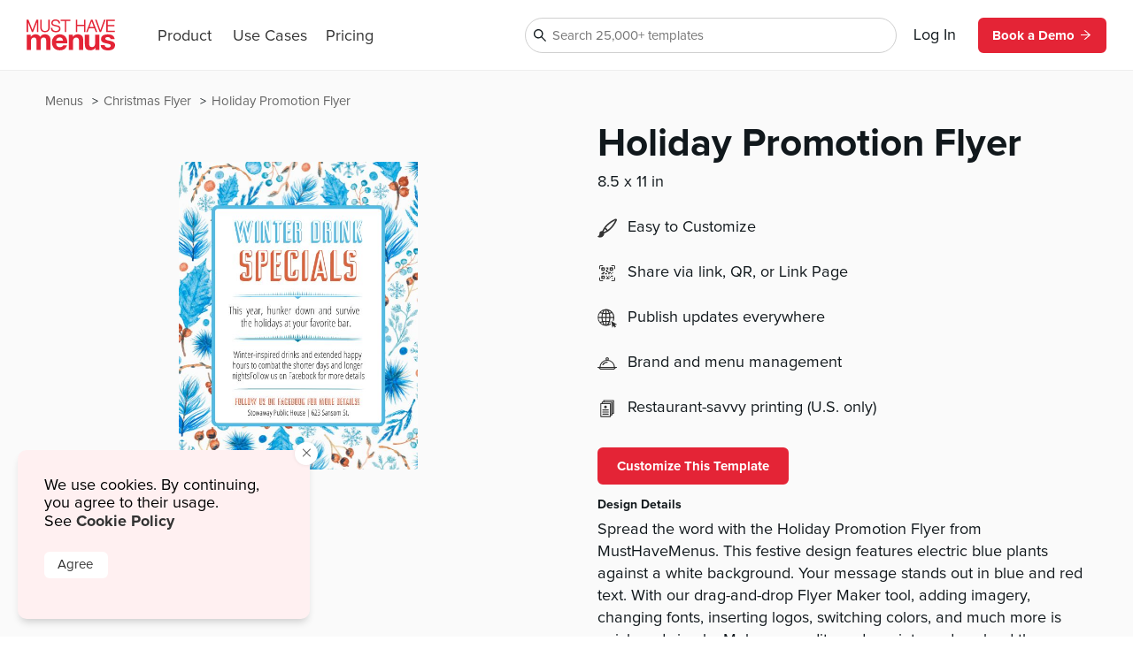

--- FILE ---
content_type: text/html
request_url: https://www.musthavemenus.com/flyer-template/holiday-promotion-flyer.html?cat=8105
body_size: 8853
content:
<!DOCTYPE html>
<html lang="en" class="tk-proxima-nova">
<head>
	<meta charset="UTF-8">
	<meta name="viewport" content="width=device-width">
	<link rel="icon" type="image/png" href="/favicon-16x16.png" sizes="16x16">
	<link rel="icon" type="image/png" href="/favicon-32x32.png" sizes="32x32">
	<link rel="icon" type="image/png" href="/favicon-96x96.png" sizes="96x96">
	<link rel="icon" type="image/png" href="/favicon-160x160.png" sizes="160x160">

	<link rel="preconnect" href="https://www.mhme.nu">

	<meta name="generator" content="Astro v2.10.15">
	<meta name="description" content="Create a new and original flyer with the Holiday Promotion Flyer template. Design, edit and print flyers -- all in one place. ">
	<meta name="keywords">

	

	<title>Holiday Promotion Flyer</title>

	<!-- Intercom -->
	
	
	
	
<!-- End Intercom -->

	<!-- Google Tag Manager -->
	
	<!-- End Google Tag Manager -->

	<!-- Fullstory -->
	<script> window['_fs_host'] = 'fullstory.com'; window['_fs_script'] = 'edge.fullstory.com/s/fs.js'; window['_fs_org'] = 'o-23XANY-na1'; window['_fs_namespace'] = 'FS'; !function(m,n,e,t,l,o,g,y){var s,f,a=function(h){ return!(h in m)||(m.console&&m.console.log&&m.console.log('FullStory namespace conflict. Please set window["_fs_namespace"].'),!1)}(e) ;function p(b){var h,d=[];function j(){h&&(d.forEach((function(b){var d;try{d=b[h[0]]&&b[h[0]](h[1])}catch(h){return void(b[3]&&b[3](h))} d&&d.then?d.then(b[2],b[3]):b[2]&&b[2](d)})),d.length=0)}function r(b){return function(d){h||(h=[b,d],j())}}return b(r(0),r(1)),{ then:function(b,h){return p((function(r,i){d.push([b,h,r,i]),j()}))}}}a&&(g=m[e]=function(){var b=function(b,d,j,r){function i(i,c){ h(b,d,j,i,c,r)}r=r||2;var c,u=/Async$/;return u.test(b)?(b=b.replace(u,""),"function"==typeof Promise?new Promise(i):p(i)):h(b,d,j,c,c,r)} ;function h(h,d,j,r,i,c){return b._api?b._api(h,d,j,r,i,c):(b.q&&b.q.push([h,d,j,r,i,c]),null)}return b.q=[],b}(),y=function(b){function h(h){ "function"==typeof h[4]&&h[4](new Error(b))}var d=g.q;if(d){for(var j=0;j<d.length;j++)h(d[j]);d.length=0,d.push=h}},function(){ (o=n.createElement(t)).async=!0,o.crossOrigin="anonymous",o.src="https://"+l,o.onerror=function(){y("Error loading "+l)} ;var b=n.getElementsByTagName(t)[0];b&&b.parentNode?b.parentNode.insertBefore(o,b):n.head.appendChild(o)}(),function(){function b(){} function h(b,h,d){g(b,h,d,1)}function d(b,d,j){h("setProperties",{type:b,properties:d},j)}function j(b,h){d("user",b,h)}function r(b,h,d){j({ uid:b},d),h&&j(h,d)}g.identify=r,g.setUserVars=j,g.identifyAccount=b,g.clearUserCookie=b,g.setVars=d,g.event=function(b,d,j){h("trackEvent",{ name:b,properties:d},j)},g.anonymize=function(){r(!1)},g.shutdown=function(){h("shutdown")},g.restart=function(){h("restart")}, g.log=function(b,d){h("log",{level:b,msg:d})},g.consent=function(b){h("setIdentity",{consent:!arguments.length||b})}}(),s="fetch", f="XMLHttpRequest",g._w={},g._w[f]=m[f],g._w[s]=m[s],m[s]&&(m[s]=function(){return g._w[s].apply(this,arguments)}),g._v="2.0.0") }(window,document,window._fs_namespace,"script",window._fs_script); </script>
	<!-- /Fullstory -->

	<!-- Rewardful Code -->
	
	<script async src="https://r.wdfl.co/rw.js" data-rewardful="e9d4c9"></script>
	<!-- End Rewardful Code -->

	

	

	
<link rel="stylesheet" href="/_astro/_name_.d831f0dc.css" />
<link rel="stylesheet" href="/_astro/_name_.b90f1143.css" />
<link rel="stylesheet" href="/_astro/_name_.e100395e.css" />
<link rel="stylesheet" href="/_astro/AppHeader.a743e0d6.css" />
<link rel="stylesheet" href="/_astro/CookieNotification.c36fd073.css" />
<link rel="stylesheet" href="/_astro/Button.fdf18af4.css" />
<link rel="stylesheet" href="/_astro/MatchingDesignModal.66779292.css" /><script type="module" src="/_astro/hoisted.48e7f2ce.js"></script></head>

<body id="app">
	<!-- Google Tag Manager (noscript) -->
	<noscript><iframe src="https://www.googletagmanager.com/ns.html?id=GTM-5WNV48VJ" height="0" width="0" style="display:none;visibility:hidden"></iframe></noscript>
	<!-- End Google Tag Manager (noscript) -->
	<style>astro-island,astro-slot,astro-static-slot{display:contents}</style><script>(()=>{var e=async t=>{await(await t())()};(self.Astro||(self.Astro={})).only=e;window.dispatchEvent(new Event("astro:only"));})();;(()=>{var d;{let p={0:t=>u(t),1:t=>l(t),2:t=>new RegExp(t),3:t=>new Date(t),4:t=>new Map(l(t)),5:t=>new Set(l(t)),6:t=>BigInt(t),7:t=>new URL(t),8:t=>new Uint8Array(t),9:t=>new Uint16Array(t),10:t=>new Uint32Array(t)},h=t=>{let[e,n]=t;return e in p?p[e](n):void 0},l=t=>t.map(h),u=t=>typeof t!="object"||t===null?t:Object.fromEntries(Object.entries(t).map(([e,n])=>[e,h(n)]));customElements.get("astro-island")||customElements.define("astro-island",(d=class extends HTMLElement{constructor(){super(...arguments);this.hydrate=async()=>{var i;if(!this.hydrator||!this.isConnected)return;let e=(i=this.parentElement)==null?void 0:i.closest("astro-island[ssr]");if(e){e.addEventListener("astro:hydrate",this.hydrate,{once:!0});return}let n=this.querySelectorAll("astro-slot"),o={},a=this.querySelectorAll("template[data-astro-template]");for(let r of a){let s=r.closest(this.tagName);s!=null&&s.isSameNode(this)&&(o[r.getAttribute("data-astro-template")||"default"]=r.innerHTML,r.remove())}for(let r of n){let s=r.closest(this.tagName);s!=null&&s.isSameNode(this)&&(o[r.getAttribute("name")||"default"]=r.innerHTML)}let c;try{c=this.hasAttribute("props")?u(JSON.parse(this.getAttribute("props"))):{}}catch(r){let s=this.getAttribute("component-url")||"<unknown>",y=this.getAttribute("component-export");throw y&&(s+=` (export ${y})`),console.error(`[hydrate] Error parsing props for component ${s}`,this.getAttribute("props"),r),r}await this.hydrator(this)(this.Component,c,o,{client:this.getAttribute("client")}),this.removeAttribute("ssr"),this.dispatchEvent(new CustomEvent("astro:hydrate"))}}connectedCallback(){!this.hasAttribute("await-children")||this.firstChild?this.childrenConnectedCallback():new MutationObserver((e,n)=>{n.disconnect(),setTimeout(()=>this.childrenConnectedCallback(),0)}).observe(this,{childList:!0})}async childrenConnectedCallback(){let e=this.getAttribute("before-hydration-url");e&&await import(e),this.start()}start(){let e=JSON.parse(this.getAttribute("opts")),n=this.getAttribute("client");if(Astro[n]===void 0){window.addEventListener(`astro:${n}`,()=>this.start(),{once:!0});return}Astro[n](async()=>{let o=this.getAttribute("renderer-url"),[a,{default:c}]=await Promise.all([import(this.getAttribute("component-url")),o?import(o):()=>()=>{}]),i=this.getAttribute("component-export")||"default";if(!i.includes("."))this.Component=a[i];else{this.Component=a;for(let r of i.split("."))this.Component=this.Component[r]}return this.hydrator=c,this.hydrate},e,this)}attributeChangedCallback(){this.hydrate()}},d.observedAttributes=["props"],d))}})();</script><astro-island uid="ZPTBPT" component-url="/_astro/AppHeader.d6380693.js" component-export="default" renderer-url="/_astro/client.ee951810.js" props="{}" ssr="" client="only" opts="{&quot;name&quot;:&quot;AppHeader&quot;,&quot;value&quot;:&quot;solid-js&quot;}"></astro-island>
	
  <main>
    <section class="fluid longtail">

      <div class="popcorn-container">
  <div>
      <a href="/flyer-template/holiday-promotion-flyer.html">
        Holiday Promotion Flyer
      </a>
    </div><div>
      <a href="/category/christmas-flyer.html">
        Christmas Flyer
      </a>
    </div><div>
      <a href="/menu/browse.do">
        Menus
      </a>
    </div>
</div>

      <header>
        <div class="thumbs">
          <astro-island uid="ZVy5oN" component-url="/_astro/CustomizeTemplateThumbs.f2e74560.js" component-export="default" renderer-url="/_astro/client.ee951810.js" props="{&quot;design&quot;:[0,{&quot;id&quot;:[0,&quot;7bd00a55-349f-4532-ac9b-46bd7dd10e6c&quot;],&quot;colors&quot;:[0,&quot;#FFFFFF,#52bae3,#0184a7,#000000,#DA6440,#231F20&quot;],&quot;created_date&quot;:[3,&quot;2019-11-01T14:08:00.000Z&quot;],&quot;description&quot;:[0,&quot;Spread the word with the Holiday Promotion Flyer from MustHaveMenus. This festive design features electric blue plants against a white background. Your message stands out in blue and red text. With our drag-and-drop Flyer Maker tool, adding imagery, changing fonts, inserting logos, switching colors, and much more is quick and simple. Make your edits, order prints or download the design, and spread the good news with a brand new flyer. &quot;],&quot;fonts&quot;:[0,&quot;node_family_open_sans_condensed,node_family_handmade&quot;],&quot;html&quot;:[0,&quot;&quot;],&quot;name&quot;:[0,&quot;Holiday Promotion Flyer&quot;],&quot;page_count&quot;:[0,1],&quot;pdf&quot;:[0,&quot;/apache/images/13/timber/891454/design/7bd00a55-349f-4532-ac9b-46bd7dd10e6c.pdf&quot;],&quot;privacy&quot;:[0,null],&quot;removed&quot;:[8,[0]],&quot;size&quot;:[0,&quot;letter&quot;],&quot;thumb&quot;:[0,null],&quot;thumb_updated_date&quot;:[0,null],&quot;type&quot;:[0,&quot;template&quot;],&quot;updated_date&quot;:[3,&quot;2023-07-28T18:41:46.000Z&quot;],&quot;url&quot;:[0,null],&quot;visitor_id&quot;:[0,null],&quot;location_id&quot;:[0,1000138421],&quot;member_id&quot;:[0,891454],&quot;status&quot;:[0,&quot;published&quot;],&quot;template_id&quot;:[0,null],&quot;designer&quot;:[0,&quot;lindsayp@musthavemenus.com&quot;],&quot;last_edited_date&quot;:[0,null],&quot;notes&quot;:[0,&quot;Designed by Jennifer&quot;],&quot;brandColors&quot;:[0,null],&quot;height&quot;:[0,null],&quot;themeColors&quot;:[0,null],&quot;unit&quot;:[0,null],&quot;width&quot;:[0,null],&quot;png&quot;:[0,null],&quot;version&quot;:[0,null],&quot;appVersion&quot;:[0,&quot;0&quot;],&quot;folders&quot;:[0,null],&quot;app_version&quot;:[0,1.52],&quot;has_changes&quot;:[0,null],&quot;meta_description&quot;:[0,&quot;Create a new and original flyer with the Holiday Promotion Flyer template. Design, edit and print flyers -- all in one place. &quot;],&quot;page_title&quot;:[0,null],&quot;is_test&quot;:[8,[1]],&quot;rank&quot;:[0,2],&quot;assigned_to&quot;:[0,null],&quot;is_locked&quot;:[8,[0]],&quot;jpg&quot;:[0,null],&quot;last_download_date&quot;:[3,&quot;2019-11-01T14:26:36.000Z&quot;],&quot;last_saved_tag&quot;:[0,&quot;LpXSEA2OEKUu&quot;],&quot;compressed&quot;:[0,&quot;41686&quot;],&quot;linked_parent&quot;:[0,&quot;&quot;],&quot;free&quot;:[8,[1]],&quot;urank&quot;:[0,null],&quot;in_use&quot;:[0,&quot;&quot;],&quot;in_use_member_id&quot;:[0,0],&quot;owner_id&quot;:[0,null],&quot;team_id&quot;:[0,null],&quot;creator_name&quot;:[0,null],&quot;in_use_last_ping_at&quot;:[0,null],&quot;has_toast_items&quot;:[0,null],&quot;toast_item&quot;:[0,null],&quot;clover_item&quot;:[0,null],&quot;has_clover_items&quot;:[0,null],&quot;webm&quot;:[0,null],&quot;mp4&quot;:[0,null],&quot;last_content_update_date&quot;:[0,null],&quot;has_video&quot;:[0,null],&quot;has_square_items&quot;:[0,null],&quot;square_item&quot;:[0,null],&quot;clover_sections&quot;:[0,null],&quot;square_sections&quot;:[0,null],&quot;toast_sections&quot;:[0,null],&quot;pos_updated_date&quot;:[0,null],&quot;pos_updated_enabled&quot;:[0,null],&quot;dsa_updated_enabled&quot;:[0,null],&quot;has_treez_items&quot;:[0,null],&quot;treez_item&quot;:[0,null],&quot;treez_sections&quot;:[0,null],&quot;has_popmenu_items&quot;:[0,null],&quot;popmenu_item&quot;:[0,null],&quot;popmenu_sections&quot;:[0,null],&quot;has_itemlibrary_items&quot;:[0,null],&quot;itemlibrary_item&quot;:[0,null],&quot;itemlibrary_sections&quot;:[0,null],&quot;links_updated_enabled&quot;:[0,null],&quot;last_editor_name&quot;:[0,null],&quot;il_updated_enabled&quot;:[0,null],&quot;is_per_page_mode&quot;:[8,[0]],&quot;categoryId&quot;:[0,8105]}],&quot;isLandscape&quot;:[0,false]}" ssr="" client="only" opts="{&quot;name&quot;:&quot;CustomizeTemplateThumbs&quot;,&quot;value&quot;:&quot;solid-js&quot;}"></astro-island>
        </div>

        <div class="text">
          <astro-island uid="Z1EWppa" component-url="/_astro/LongtailProLabel.480db1d6.js" component-export="default" renderer-url="/_astro/client.ee951810.js" props="{&quot;isFree&quot;:[0,true]}" ssr="" client="only" opts="{&quot;name&quot;:&quot;LongtailProLabel&quot;,&quot;value&quot;:&quot;solid-js&quot;}"></astro-island>
          <h1>Holiday Promotion Flyer</h1>
          <p class="dimensions">8.5
            x 11 in</p>
          <ul>
            
            <li>
              <img src="https://timber.mhmcdn.com/site/marketing/icons/PaintbrushIcon.svg" alt="customize icon">
              <p>Easy to Customize</p>
            </li>
            <li>
              <img src="https://timber.mhmcdn.com/site/marketing/icons/QRCodeCornersIcon.svg" alt="share icon">
              <p>Share via link, QR, or Link Page</p>
            </li>
            <li>
              <img src="https://timber.mhmcdn.com/site/marketing/icons/Online.svg" alt="publish icon">
              <p>Publish updates everywhere</p>
            </li>
            <li>
              <img src="https://timber.mhmcdn.com/site/marketing/icons/Hospitality.svg" alt="brand icon">
              <p>Brand and menu management</p>
            </li>
            <li>
                <img src="https://timber.mhmcdn.com/site/marketing/icons/Prints.svg" alt="print icon">
                <p>Restaurant-savvy printing (U.S. only)</p>
              </li>
          </ul>

          <astro-island uid="1A2XRi" component-url="/_astro/CustomizeTemplateButton.78295013.js" component-export="default" renderer-url="/_astro/client.ee951810.js" props="{&quot;isFree&quot;:[0,true],&quot;designId&quot;:[0,&quot;7bd00a55-349f-4532-ac9b-46bd7dd10e6c&quot;]}" ssr="" client="only" opts="{&quot;name&quot;:&quot;CustomizeTemplateButton&quot;,&quot;value&quot;:&quot;solid-js&quot;}"></astro-island>

          <h6>Design Details</h6>
          <p class="description">Spread the word with the Holiday Promotion Flyer from MustHaveMenus. This festive design features electric blue plants against a white background. Your message stands out in blue and red text. With our drag-and-drop Flyer Maker tool, adding imagery, changing fonts, inserting logos, switching colors, and much more is quick and simple. Make your edits, order prints or download the design, and spread the good news with a brand new flyer. </p>
        </div>
      </header>

      <div id="designs" class="designs" style="opacity: 0">
  <div class="design">
      <a href="/flyer-template/gift-certificates-available-signage.html">
        <div class="image">
          <img src="https://timber.mhmcdn.com/public/member/867273/thumb/60fe0008-7850-4507-8bdb-21b9a7ebc6cf-w300-p1.jpg" loading="lazy" width="300" alt="">
          <astro-island uid="AOW5" component-url="/_astro/FreeProThumbLabel.ae36cfa3.js" component-export="default" renderer-url="/_astro/client.ee951810.js" props="{&quot;isFree&quot;:[0,true]}" ssr="" client="only" opts="{&quot;name&quot;:&quot;FreeProThumbLabel&quot;,&quot;value&quot;:&quot;solid-js&quot;}"></astro-island>
        </div>
        <span>Gift Certificates Available Signage</span>
      </a>
    </div><div class="design">
      <a href="/flyer-template/closed-for-holiday-flyer.html">
        <div class="image">
          <img src="https://timber.mhmcdn.com/public/member/683095/thumb/8c807008-fcab-4818-964e-9b3c8e3d9a46-w300-p1.jpg" loading="lazy" width="300" alt="">
          <astro-island uid="AOW5" component-url="/_astro/FreeProThumbLabel.ae36cfa3.js" component-export="default" renderer-url="/_astro/client.ee951810.js" props="{&quot;isFree&quot;:[0,true]}" ssr="" client="only" opts="{&quot;name&quot;:&quot;FreeProThumbLabel&quot;,&quot;value&quot;:&quot;solid-js&quot;}"></astro-island>
        </div>
        <span>Closed For Holiday Flyer</span>
      </a>
    </div><div class="design">
      <a href="/flyer-template/holiday-season-flyer.html">
        <div class="image">
          <img src="https://timber.mhmcdn.com/public/member/867273/thumb/22db1f1c-b8d4-4fa2-b3b6-2f9cd30010a7-w300-p1.jpg" loading="lazy" width="300" alt="">
          <astro-island uid="AOW5" component-url="/_astro/FreeProThumbLabel.ae36cfa3.js" component-export="default" renderer-url="/_astro/client.ee951810.js" props="{&quot;isFree&quot;:[0,true]}" ssr="" client="only" opts="{&quot;name&quot;:&quot;FreeProThumbLabel&quot;,&quot;value&quot;:&quot;solid-js&quot;}"></astro-island>
        </div>
        <span>Holiday Season Flyer</span>
      </a>
    </div><div class="design">
      <a href="/flyer-template/delivery-deals-flyer.html">
        <div class="image">
          <img src="https://timber.mhmcdn.com/public/member/867273/thumb/f4ff689c-5e3a-466f-bc78-4727abcc1cd7-w300-p1.jpg" loading="lazy" width="300" alt="">
          <astro-island uid="AOW5" component-url="/_astro/FreeProThumbLabel.ae36cfa3.js" component-export="default" renderer-url="/_astro/client.ee951810.js" props="{&quot;isFree&quot;:[0,true]}" ssr="" client="only" opts="{&quot;name&quot;:&quot;FreeProThumbLabel&quot;,&quot;value&quot;:&quot;solid-js&quot;}"></astro-island>
        </div>
        <span>Delivery Deals Flyer</span>
      </a>
    </div><div class="design">
      <a href="/flyer-template/seasonal-events-flyer-.html">
        <div class="image">
          <img src="https://timber.mhmcdn.com/public/member/867273/thumb/358e215d-3e25-4e47-9cdd-c1198eb737f6-w300-p1.jpg" loading="lazy" width="300" alt="">
          <astro-island uid="AOW5" component-url="/_astro/FreeProThumbLabel.ae36cfa3.js" component-export="default" renderer-url="/_astro/client.ee951810.js" props="{&quot;isFree&quot;:[0,true]}" ssr="" client="only" opts="{&quot;name&quot;:&quot;FreeProThumbLabel&quot;,&quot;value&quot;:&quot;solid-js&quot;}"></astro-island>
        </div>
        <span>Seasonal Events Flyer </span>
      </a>
    </div><div class="design">
      <a href="/flyer-template/holiday-takeout-flyer.html">
        <div class="image">
          <img src="https://timber.mhmcdn.com/public/member/867273/thumb/f3cf060b-d0e0-46d2-8e6f-433bfe4549ac-w300-p1.jpg" loading="lazy" width="300" alt="">
          <astro-island uid="AOW5" component-url="/_astro/FreeProThumbLabel.ae36cfa3.js" component-export="default" renderer-url="/_astro/client.ee951810.js" props="{&quot;isFree&quot;:[0,true]}" ssr="" client="only" opts="{&quot;name&quot;:&quot;FreeProThumbLabel&quot;,&quot;value&quot;:&quot;solid-js&quot;}"></astro-island>
        </div>
        <span>Holiday Takeout Flyer</span>
      </a>
    </div><div class="design">
      <a href="/flyer-template/holiday-delivery-flyer.html">
        <div class="image">
          <img src="https://timber.mhmcdn.com/public/member/619603/thumb/e1aacbf7-3df1-443e-a7bc-36b26b4c1d45-w300-p1.jpg" loading="lazy" width="300" alt="">
          <astro-island uid="AOW5" component-url="/_astro/FreeProThumbLabel.ae36cfa3.js" component-export="default" renderer-url="/_astro/client.ee951810.js" props="{&quot;isFree&quot;:[0,true]}" ssr="" client="only" opts="{&quot;name&quot;:&quot;FreeProThumbLabel&quot;,&quot;value&quot;:&quot;solid-js&quot;}"></astro-island>
        </div>
        <span>Holiday Delivery Flyer</span>
      </a>
    </div><div class="design">
      <a href="/flyer-template/holiday-promotion-flyer.html">
        <div class="image">
          <img src="https://timber.mhmcdn.com/public/member/891454/thumb/7bd00a55-349f-4532-ac9b-46bd7dd10e6c-w300-p1.jpg" loading="lazy" width="300" alt="">
          <astro-island uid="AOW5" component-url="/_astro/FreeProThumbLabel.ae36cfa3.js" component-export="default" renderer-url="/_astro/client.ee951810.js" props="{&quot;isFree&quot;:[0,true]}" ssr="" client="only" opts="{&quot;name&quot;:&quot;FreeProThumbLabel&quot;,&quot;value&quot;:&quot;solid-js&quot;}"></astro-island>
        </div>
        <span>Holiday Promotion Flyer</span>
      </a>
    </div><div class="design">
      <a href="/flyer-template/holiday-santa-flyer.html">
        <div class="image">
          <img src="https://timber.mhmcdn.com/public/member/891454/thumb/283b205e-983f-4878-90ad-f0d28c986323-w300-p1.jpg" loading="lazy" width="300" alt="">
          <astro-island uid="AOW5" component-url="/_astro/FreeProThumbLabel.ae36cfa3.js" component-export="default" renderer-url="/_astro/client.ee951810.js" props="{&quot;isFree&quot;:[0,true]}" ssr="" client="only" opts="{&quot;name&quot;:&quot;FreeProThumbLabel&quot;,&quot;value&quot;:&quot;solid-js&quot;}"></astro-island>
        </div>
        <span>Holiday Santa Flyer</span>
      </a>
    </div><div class="design">
      <a href="/flyer-template/holiday-season-hours-flyer.html">
        <div class="image">
          <img src="https://timber.mhmcdn.com/public/member/867273/thumb/64a03ccf-276d-4e4c-99db-4171f0527b67-w300-p1.jpg" loading="lazy" width="300" alt="">
          <astro-island uid="AOW5" component-url="/_astro/FreeProThumbLabel.ae36cfa3.js" component-export="default" renderer-url="/_astro/client.ee951810.js" props="{&quot;isFree&quot;:[0,true]}" ssr="" client="only" opts="{&quot;name&quot;:&quot;FreeProThumbLabel&quot;,&quot;value&quot;:&quot;solid-js&quot;}"></astro-island>
        </div>
        <span>Holiday Season Hours Flyer</span>
      </a>
    </div><div class="design">
      <a href="/flyer-template/holiday-season-sign.html">
        <div class="image">
          <img src="https://timber.mhmcdn.com/public/member/619603/thumb/b7b291ce-71cd-4472-8e6c-79cfb4f27a21-w300-p1.jpg" loading="lazy" width="300" alt="">
          <astro-island uid="AOW5" component-url="/_astro/FreeProThumbLabel.ae36cfa3.js" component-export="default" renderer-url="/_astro/client.ee951810.js" props="{&quot;isFree&quot;:[0,true]}" ssr="" client="only" opts="{&quot;name&quot;:&quot;FreeProThumbLabel&quot;,&quot;value&quot;:&quot;solid-js&quot;}"></astro-island>
        </div>
        <span>Holiday Season Sign</span>
      </a>
    </div><div class="design">
      <a href="/flyer-template/holiday-specials-flyer.html">
        <div class="image">
          <img src="https://timber.mhmcdn.com/public/member/867273/thumb/85bc9a5a-1569-46f2-bca4-13a205c37d2b-w300-p1.jpg" loading="lazy" width="300" alt="">
          <astro-island uid="AOW5" component-url="/_astro/FreeProThumbLabel.ae36cfa3.js" component-export="default" renderer-url="/_astro/client.ee951810.js" props="{&quot;isFree&quot;:[0,true]}" ssr="" client="only" opts="{&quot;name&quot;:&quot;FreeProThumbLabel&quot;,&quot;value&quot;:&quot;solid-js&quot;}"></astro-island>
        </div>
        <span>Holiday Specials Flyer</span>
      </a>
    </div><div class="design">
      <a href="/flyer-template/holiday-specials-sign.html">
        <div class="image">
          <img src="https://timber.mhmcdn.com/public/member/619603/thumb/60cb96fa-7cc5-4dd8-8507-481e242b4663-w300-p1.jpg" loading="lazy" width="300" alt="">
          <astro-island uid="AOW5" component-url="/_astro/FreeProThumbLabel.ae36cfa3.js" component-export="default" renderer-url="/_astro/client.ee951810.js" props="{&quot;isFree&quot;:[0,true]}" ssr="" client="only" opts="{&quot;name&quot;:&quot;FreeProThumbLabel&quot;,&quot;value&quot;:&quot;solid-js&quot;}"></astro-island>
        </div>
        <span>Holiday Specials Sign</span>
      </a>
    </div><div class="design">
      <a href="/flyer-template/holiday-store-hours-flyer.html">
        <div class="image">
          <img src="https://timber.mhmcdn.com/public/member/683095/thumb/94cc3b4b-d270-424e-adab-e7f34162fb99-w300-p1.jpg" loading="lazy" width="300" alt="">
          <astro-island uid="AOW5" component-url="/_astro/FreeProThumbLabel.ae36cfa3.js" component-export="default" renderer-url="/_astro/client.ee951810.js" props="{&quot;isFree&quot;:[0,true]}" ssr="" client="only" opts="{&quot;name&quot;:&quot;FreeProThumbLabel&quot;,&quot;value&quot;:&quot;solid-js&quot;}"></astro-island>
        </div>
        <span>Holiday Store Hours Flyer</span>
      </a>
    </div><div class="design">
      <a href="/flyer-template/holiday-takeout-sign.html">
        <div class="image">
          <img src="https://timber.mhmcdn.com/public/member/867273/thumb/08219d64-a77e-4338-b26e-affb9f415c88-w300-p1.jpg" loading="lazy" width="300" alt="">
          <astro-island uid="AOW5" component-url="/_astro/FreeProThumbLabel.ae36cfa3.js" component-export="default" renderer-url="/_astro/client.ee951810.js" props="{&quot;isFree&quot;:[0,true]}" ssr="" client="only" opts="{&quot;name&quot;:&quot;FreeProThumbLabel&quot;,&quot;value&quot;:&quot;solid-js&quot;}"></astro-island>
        </div>
        <span>Holiday Takeout Sign</span>
      </a>
    </div><div class="design">
      <a href="/flyer-template/holiday-takeout-signage.html">
        <div class="image">
          <img src="https://timber.mhmcdn.com/public/member/867273/thumb/600868e5-b469-4d7f-9688-cdf4f17be727-w300-p1.jpg" loading="lazy" width="300" alt="">
          <astro-island uid="AOW5" component-url="/_astro/FreeProThumbLabel.ae36cfa3.js" component-export="default" renderer-url="/_astro/client.ee951810.js" props="{&quot;isFree&quot;:[0,true]}" ssr="" client="only" opts="{&quot;name&quot;:&quot;FreeProThumbLabel&quot;,&quot;value&quot;:&quot;solid-js&quot;}"></astro-island>
        </div>
        <span>Holiday Takeout Signage</span>
      </a>
    </div><div class="design">
      <a href="/flyer-template/holly-christmas-flyer.html">
        <div class="image">
          <img src="https://timber.mhmcdn.com/public/member/867273/thumb/4e07b10b-0862-4ca4-9293-c102e31dc3bd-w300-p1.jpg" loading="lazy" width="300" alt="">
          <astro-island uid="AOW5" component-url="/_astro/FreeProThumbLabel.ae36cfa3.js" component-export="default" renderer-url="/_astro/client.ee951810.js" props="{&quot;isFree&quot;:[0,true]}" ssr="" client="only" opts="{&quot;name&quot;:&quot;FreeProThumbLabel&quot;,&quot;value&quot;:&quot;solid-js&quot;}"></astro-island>
        </div>
        <span>Holly Christmas Flyer</span>
      </a>
    </div><div class="design">
      <a href="/flyer-template/merry-christmas-flyer.html">
        <div class="image">
          <img src="https://timber.mhmcdn.com/public/member/891454/thumb/330cc062-8365-46c8-922c-643a50baf0ac-w300-p1.jpg" loading="lazy" width="300" alt="">
          <astro-island uid="AOW5" component-url="/_astro/FreeProThumbLabel.ae36cfa3.js" component-export="default" renderer-url="/_astro/client.ee951810.js" props="{&quot;isFree&quot;:[0,true]}" ssr="" client="only" opts="{&quot;name&quot;:&quot;FreeProThumbLabel&quot;,&quot;value&quot;:&quot;solid-js&quot;}"></astro-island>
        </div>
        <span>Merry Christmas Flyer</span>
      </a>
    </div><div class="design">
      <a href="/flyer-template/open-for-christmas-flyer.html">
        <div class="image">
          <img src="https://timber.mhmcdn.com/public/member/898655/thumb/a7a621ec-d022-4f85-9732-e93b7ff95e69-w300-p1.jpg" loading="lazy" width="300" alt="">
          <astro-island uid="AOW5" component-url="/_astro/FreeProThumbLabel.ae36cfa3.js" component-export="default" renderer-url="/_astro/client.ee951810.js" props="{&quot;isFree&quot;:[0,true]}" ssr="" client="only" opts="{&quot;name&quot;:&quot;FreeProThumbLabel&quot;,&quot;value&quot;:&quot;solid-js&quot;}"></astro-island>
        </div>
        <span>Open for Christmas Flyer</span>
      </a>
    </div><div class="design">
      <a href="/flyer-template/printable-christmas-flyer.html">
        <div class="image">
          <img src="https://timber.mhmcdn.com/public/member/867273/thumb/e10d5d77-7a18-44b1-b402-21e73d22fe59-w300-p1.jpg" loading="lazy" width="300" alt="">
          <astro-island uid="AOW5" component-url="/_astro/FreeProThumbLabel.ae36cfa3.js" component-export="default" renderer-url="/_astro/client.ee951810.js" props="{&quot;isFree&quot;:[0,true]}" ssr="" client="only" opts="{&quot;name&quot;:&quot;FreeProThumbLabel&quot;,&quot;value&quot;:&quot;solid-js&quot;}"></astro-island>
        </div>
        <span>Printable Christmas Flyer</span>
      </a>
    </div><div class="design">
      <a href="/flyer-template/red-christmas-flyer.html">
        <div class="image">
          <img src="https://timber.mhmcdn.com/public/member/619603/thumb/58233c0c-eadb-43fd-93c2-a93d1e730688-w300-p1.jpg" loading="lazy" width="300" alt="">
          <astro-island uid="AOW5" component-url="/_astro/FreeProThumbLabel.ae36cfa3.js" component-export="default" renderer-url="/_astro/client.ee951810.js" props="{&quot;isFree&quot;:[0,true]}" ssr="" client="only" opts="{&quot;name&quot;:&quot;FreeProThumbLabel&quot;,&quot;value&quot;:&quot;solid-js&quot;}"></astro-island>
        </div>
        <span>Red Christmas Flyer</span>
      </a>
    </div><div class="design">
      <a href="/flyer-template/red-tree-christmas-flyer.html">
        <div class="image">
          <img src="https://timber.mhmcdn.com/public/member/867273/thumb/1b707aca-5359-4ed0-81b8-a7569afc0891-w300-p1.jpg" loading="lazy" width="300" alt="">
          <astro-island uid="AOW5" component-url="/_astro/FreeProThumbLabel.ae36cfa3.js" component-export="default" renderer-url="/_astro/client.ee951810.js" props="{&quot;isFree&quot;:[0,true]}" ssr="" client="only" opts="{&quot;name&quot;:&quot;FreeProThumbLabel&quot;,&quot;value&quot;:&quot;solid-js&quot;}"></astro-island>
        </div>
        <span>Red Tree Christmas Flyer</span>
      </a>
    </div><div class="design">
      <a href="/flyer-template/restaurant-christmas-event-flyer-.html">
        <div class="image">
          <img src="https://timber.mhmcdn.com/public/member/867273/thumb/490511d5-81b7-412f-b30d-5fb97a706697-w300-p1.jpg" loading="lazy" width="300" alt="">
          <astro-island uid="AOW5" component-url="/_astro/FreeProThumbLabel.ae36cfa3.js" component-export="default" renderer-url="/_astro/client.ee951810.js" props="{&quot;isFree&quot;:[0,true]}" ssr="" client="only" opts="{&quot;name&quot;:&quot;FreeProThumbLabel&quot;,&quot;value&quot;:&quot;solid-js&quot;}"></astro-island>
        </div>
        <span>Restaurant Christmas Event Flyer </span>
      </a>
    </div><div class="design">
      <a href="/flyer-template/restaurant-christmas-specials-flyer.html">
        <div class="image">
          <img src="https://timber.mhmcdn.com/public/member/804269/thumb/2b0356ec-8e2f-4e15-9dfb-a6e562b12e33-w300-p1.jpg" loading="lazy" width="300" alt="">
          <astro-island uid="AOW5" component-url="/_astro/FreeProThumbLabel.ae36cfa3.js" component-export="default" renderer-url="/_astro/client.ee951810.js" props="{&quot;isFree&quot;:[0,true]}" ssr="" client="only" opts="{&quot;name&quot;:&quot;FreeProThumbLabel&quot;,&quot;value&quot;:&quot;solid-js&quot;}"></astro-island>
        </div>
        <span>Restaurant Christmas Specials Flyer</span>
      </a>
    </div><div class="design">
      <a href="/flyer-template/santa-beard-christmas-flyer.html">
        <div class="image">
          <img src="https://timber.mhmcdn.com/public/member/867273/thumb/859103f1-9c09-4ece-b17f-2586969aa2fc-w300-p1.jpg" loading="lazy" width="300" alt="">
          <astro-island uid="AOW5" component-url="/_astro/FreeProThumbLabel.ae36cfa3.js" component-export="default" renderer-url="/_astro/client.ee951810.js" props="{&quot;isFree&quot;:[0,true]}" ssr="" client="only" opts="{&quot;name&quot;:&quot;FreeProThumbLabel&quot;,&quot;value&quot;:&quot;solid-js&quot;}"></astro-island>
        </div>
        <span>Santa Beard Christmas Flyer</span>
      </a>
    </div><div class="design">
      <a href="/flyer-template/santa-claus-pub-crawl-flyer.html">
        <div class="image">
          <img src="https://timber.mhmcdn.com/public/member/867273/thumb/fbee09e4-074f-4d1e-abb2-7f6d13bbbd51-w300-p1.jpg" loading="lazy" width="300" alt="">
          <astro-island uid="AOW5" component-url="/_astro/FreeProThumbLabel.ae36cfa3.js" component-export="default" renderer-url="/_astro/client.ee951810.js" props="{&quot;isFree&quot;:[0,true]}" ssr="" client="only" opts="{&quot;name&quot;:&quot;FreeProThumbLabel&quot;,&quot;value&quot;:&quot;solid-js&quot;}"></astro-island>
        </div>
        <span>Santa Claus Pub Crawl Flyer</span>
      </a>
    </div><div class="design">
      <a href="/flyer-template/santa's-village-christmas-flyer-.html">
        <div class="image">
          <img src="https://timber.mhmcdn.com/public/member/867273/thumb/699da1fc-e01c-4c66-8355-0f8192f6127e-w300-p1.jpg" loading="lazy" width="300" alt="">
          <astro-island uid="AOW5" component-url="/_astro/FreeProThumbLabel.ae36cfa3.js" component-export="default" renderer-url="/_astro/client.ee951810.js" props="{&quot;isFree&quot;:[0,true]}" ssr="" client="only" opts="{&quot;name&quot;:&quot;FreeProThumbLabel&quot;,&quot;value&quot;:&quot;solid-js&quot;}"></astro-island>
        </div>
        <span>Santa&#39;s Village Christmas Flyer </span>
      </a>
    </div><div class="design">
      <a href="/flyer-template/seasonal-catering-flyer-.html">
        <div class="image">
          <img src="https://timber.mhmcdn.com/public/member/867273/thumb/36f75731-7778-485b-bbb5-9ce07ec2bbf8-w300-p1.jpg" loading="lazy" width="300" alt="">
          <astro-island uid="AOW5" component-url="/_astro/FreeProThumbLabel.ae36cfa3.js" component-export="default" renderer-url="/_astro/client.ee951810.js" props="{&quot;isFree&quot;:[0,true]}" ssr="" client="only" opts="{&quot;name&quot;:&quot;FreeProThumbLabel&quot;,&quot;value&quot;:&quot;solid-js&quot;}"></astro-island>
        </div>
        <span>Seasonal Catering Flyer </span>
      </a>
    </div><div class="design">
      <a href="/flyer-template/seasonal-desserts-sign.html">
        <div class="image">
          <img src="https://timber.mhmcdn.com/public/member/867273/thumb/1cb1eced-ef1e-4d65-97ad-9c746fa715b8-w300-p1.jpg" loading="lazy" width="300" alt="">
          <astro-island uid="AOW5" component-url="/_astro/FreeProThumbLabel.ae36cfa3.js" component-export="default" renderer-url="/_astro/client.ee951810.js" props="{&quot;isFree&quot;:[0,true]}" ssr="" client="only" opts="{&quot;name&quot;:&quot;FreeProThumbLabel&quot;,&quot;value&quot;:&quot;solid-js&quot;}"></astro-island>
        </div>
        <span>Seasonal Desserts Sign</span>
      </a>
    </div><div class="design">
      <a href="/flyer-template/seasonal-party-flyer.html">
        <div class="image">
          <img src="https://timber.mhmcdn.com/public/member/867273/thumb/3ff2dc8f-70a7-4895-a2eb-9b3064ef3ec0-w300-p1.jpg" loading="lazy" width="300" alt="">
          <astro-island uid="AOW5" component-url="/_astro/FreeProThumbLabel.ae36cfa3.js" component-export="default" renderer-url="/_astro/client.ee951810.js" props="{&quot;isFree&quot;:[0,true]}" ssr="" client="only" opts="{&quot;name&quot;:&quot;FreeProThumbLabel&quot;,&quot;value&quot;:&quot;solid-js&quot;}"></astro-island>
        </div>
        <span>Seasonal Party Flyer</span>
      </a>
    </div><div class="design">
      <a href="/flyer-template/simple-christmas-flyer.html">
        <div class="image">
          <img src="https://timber.mhmcdn.com/public/member/619603/thumb/4af6a058-d0ed-4e64-9b6a-3a16c484ca45-w300-p1.jpg" loading="lazy" width="300" alt="">
          <astro-island uid="AOW5" component-url="/_astro/FreeProThumbLabel.ae36cfa3.js" component-export="default" renderer-url="/_astro/client.ee951810.js" props="{&quot;isFree&quot;:[0,true]}" ssr="" client="only" opts="{&quot;name&quot;:&quot;FreeProThumbLabel&quot;,&quot;value&quot;:&quot;solid-js&quot;}"></astro-island>
        </div>
        <span>Simple Christmas Flyer</span>
      </a>
    </div><div class="design">
      <a href="/flyer-template/simple-holiday-flyer.html">
        <div class="image">
          <img src="https://timber.mhmcdn.com/public/member/804269/thumb/23cf5f84-7fa0-4b06-8c8f-a9383cce172f-w300-p1.jpg" loading="lazy" width="300" alt="">
          <astro-island uid="AOW5" component-url="/_astro/FreeProThumbLabel.ae36cfa3.js" component-export="default" renderer-url="/_astro/client.ee951810.js" props="{&quot;isFree&quot;:[0,true]}" ssr="" client="only" opts="{&quot;name&quot;:&quot;FreeProThumbLabel&quot;,&quot;value&quot;:&quot;solid-js&quot;}"></astro-island>
        </div>
        <span>Simple Holiday Flyer</span>
      </a>
    </div><div class="design">
      <a href="/flyer-template/snowy-christmas-flyer.html">
        <div class="image">
          <img src="https://timber.mhmcdn.com/public/member/867273/thumb/aa71dfb4-9473-470c-9d20-9091bf7ca1de-w300-p1.jpg" loading="lazy" width="300" alt="">
          <astro-island uid="AOW5" component-url="/_astro/FreeProThumbLabel.ae36cfa3.js" component-export="default" renderer-url="/_astro/client.ee951810.js" props="{&quot;isFree&quot;:[0,true]}" ssr="" client="only" opts="{&quot;name&quot;:&quot;FreeProThumbLabel&quot;,&quot;value&quot;:&quot;solid-js&quot;}"></astro-island>
        </div>
        <span>Snowy Christmas Flyer</span>
      </a>
    </div><div class="design">
      <a href="/flyer-template/sparkly-red-christmas-flyer.html">
        <div class="image">
          <img src="https://timber.mhmcdn.com/public/member/867273/thumb/699450d6-d243-4ea4-8166-d71d39fa2991-w300-p1.jpg" loading="lazy" width="300" alt="">
          <astro-island uid="AOW5" component-url="/_astro/FreeProThumbLabel.ae36cfa3.js" component-export="default" renderer-url="/_astro/client.ee951810.js" props="{&quot;isFree&quot;:[0,true]}" ssr="" client="only" opts="{&quot;name&quot;:&quot;FreeProThumbLabel&quot;,&quot;value&quot;:&quot;solid-js&quot;}"></astro-island>
        </div>
        <span>Sparkly Red Christmas Flyer</span>
      </a>
    </div><div class="design">
      <a href="/flyer-template/toy-drive-flyer.html">
        <div class="image">
          <img src="https://timber.mhmcdn.com/public/member/619603/thumb/6acf3ca3-0e11-483d-a839-bf1169a16325-w300-p1.jpg" loading="lazy" width="300" alt="">
          <astro-island uid="AOW5" component-url="/_astro/FreeProThumbLabel.ae36cfa3.js" component-export="default" renderer-url="/_astro/client.ee951810.js" props="{&quot;isFree&quot;:[0,true]}" ssr="" client="only" opts="{&quot;name&quot;:&quot;FreeProThumbLabel&quot;,&quot;value&quot;:&quot;solid-js&quot;}"></astro-island>
        </div>
        <span>Toy Drive Flyer</span>
      </a>
    </div><div class="design">
      <a href="/flyer-template/tree-lighting-flyer.html">
        <div class="image">
          <img src="https://timber.mhmcdn.com/public/member/867273/thumb/c4ae69ee-154f-4e46-b39b-4079aafb9770-w300-p1.jpg" loading="lazy" width="300" alt="">
          <astro-island uid="AOW5" component-url="/_astro/FreeProThumbLabel.ae36cfa3.js" component-export="default" renderer-url="/_astro/client.ee951810.js" props="{&quot;isFree&quot;:[0,true]}" ssr="" client="only" opts="{&quot;name&quot;:&quot;FreeProThumbLabel&quot;,&quot;value&quot;:&quot;solid-js&quot;}"></astro-island>
        </div>
        <span>Tree Lighting Flyer</span>
      </a>
    </div><div class="design">
      <a href="/flyer-template/winter-calendar-flyer.html">
        <div class="image">
          <img src="https://timber.mhmcdn.com/public/member/804269/thumb/d919bece-85bc-4f58-906d-92dd8d040058-w300-p1.jpg" loading="lazy" width="300" alt="">
          <astro-island uid="AOW5" component-url="/_astro/FreeProThumbLabel.ae36cfa3.js" component-export="default" renderer-url="/_astro/client.ee951810.js" props="{&quot;isFree&quot;:[0,true]}" ssr="" client="only" opts="{&quot;name&quot;:&quot;FreeProThumbLabel&quot;,&quot;value&quot;:&quot;solid-js&quot;}"></astro-island>
        </div>
        <span>Winter Calendar Flyer</span>
      </a>
    </div><div class="design">
      <a href="/flyer-template/winter-celebration-flyer.html">
        <div class="image">
          <img src="https://timber.mhmcdn.com/public/member/891454/thumb/8bb1edf1-f92d-4418-b3d7-160aefe4d52a-w300-p1.jpg" loading="lazy" width="300" alt="">
          <astro-island uid="AOW5" component-url="/_astro/FreeProThumbLabel.ae36cfa3.js" component-export="default" renderer-url="/_astro/client.ee951810.js" props="{&quot;isFree&quot;:[0,true]}" ssr="" client="only" opts="{&quot;name&quot;:&quot;FreeProThumbLabel&quot;,&quot;value&quot;:&quot;solid-js&quot;}"></astro-island>
        </div>
        <span>Winter Celebration Flyer</span>
      </a>
    </div><div class="design">
      <a href="/flyer-template/winter-delivery-flyer.html">
        <div class="image">
          <img src="https://timber.mhmcdn.com/public/member/867273/thumb/4cb201bd-ed6f-4f69-ba05-6b97e59b53b1-w300-p1.jpg" loading="lazy" width="300" alt="">
          <astro-island uid="AOW5" component-url="/_astro/FreeProThumbLabel.ae36cfa3.js" component-export="default" renderer-url="/_astro/client.ee951810.js" props="{&quot;isFree&quot;:[0,true]}" ssr="" client="only" opts="{&quot;name&quot;:&quot;FreeProThumbLabel&quot;,&quot;value&quot;:&quot;solid-js&quot;}"></astro-island>
        </div>
        <span>Winter Delivery Flyer</span>
      </a>
    </div><div class="design">
      <a href="/flyer-template/winter-delivery-sign.html">
        <div class="image">
          <img src="https://timber.mhmcdn.com/public/member/867273/thumb/de3e9291-f716-4e03-836b-9ad487d3a031-w300-p1.jpg" loading="lazy" width="300" alt="">
          <astro-island uid="AOW5" component-url="/_astro/FreeProThumbLabel.ae36cfa3.js" component-export="default" renderer-url="/_astro/client.ee951810.js" props="{&quot;isFree&quot;:[0,true]}" ssr="" client="only" opts="{&quot;name&quot;:&quot;FreeProThumbLabel&quot;,&quot;value&quot;:&quot;solid-js&quot;}"></astro-island>
        </div>
        <span>Winter Delivery Sign</span>
      </a>
    </div><div class="design">
      <a href="/flyer-template/winter-dinner-flyer.html">
        <div class="image">
          <img src="https://timber.mhmcdn.com/public/member/891454/thumb/4c8096ed-1750-42fd-b2a6-4f649c414743-w300-p1.jpg" loading="lazy" width="300" alt="">
          <astro-island uid="AOW5" component-url="/_astro/FreeProThumbLabel.ae36cfa3.js" component-export="default" renderer-url="/_astro/client.ee951810.js" props="{&quot;isFree&quot;:[0,true]}" ssr="" client="only" opts="{&quot;name&quot;:&quot;FreeProThumbLabel&quot;,&quot;value&quot;:&quot;solid-js&quot;}"></astro-island>
        </div>
        <span>Winter Dinner Flyer</span>
      </a>
    </div><div class="design">
      <a href="/flyer-template/winter-events-flyer.html">
        <div class="image">
          <img src="https://timber.mhmcdn.com/public/member/683095/thumb/7964b77b-5ecd-4e4f-8917-a0c1ff988d73-w300-p1.jpg" loading="lazy" width="300" alt="">
          <astro-island uid="AOW5" component-url="/_astro/FreeProThumbLabel.ae36cfa3.js" component-export="default" renderer-url="/_astro/client.ee951810.js" props="{&quot;isFree&quot;:[0,true]}" ssr="" client="only" opts="{&quot;name&quot;:&quot;FreeProThumbLabel&quot;,&quot;value&quot;:&quot;solid-js&quot;}"></astro-island>
        </div>
        <span>Winter Events Flyer</span>
      </a>
    </div><div class="design">
      <a href="/flyer-template/winter-festival-flyer.html">
        <div class="image">
          <img src="https://timber.mhmcdn.com/public/member/804269/thumb/a1a929f4-0399-40ec-932a-6dadebfd494f-w300-p1.jpg" loading="lazy" width="300" alt="">
          <astro-island uid="AOW5" component-url="/_astro/FreeProThumbLabel.ae36cfa3.js" component-export="default" renderer-url="/_astro/client.ee951810.js" props="{&quot;isFree&quot;:[0,true]}" ssr="" client="only" opts="{&quot;name&quot;:&quot;FreeProThumbLabel&quot;,&quot;value&quot;:&quot;solid-js&quot;}"></astro-island>
        </div>
        <span>Winter Festival Flyer</span>
      </a>
    </div><div class="design">
      <a href="/flyer-template/winter-hours-flyer.html">
        <div class="image">
          <img src="https://timber.mhmcdn.com/public/member/683095/thumb/bcfd890b-94af-4535-96c4-c76fa299ee86-w300-p1.jpg" loading="lazy" width="300" alt="">
          <astro-island uid="AOW5" component-url="/_astro/FreeProThumbLabel.ae36cfa3.js" component-export="default" renderer-url="/_astro/client.ee951810.js" props="{&quot;isFree&quot;:[0,true]}" ssr="" client="only" opts="{&quot;name&quot;:&quot;FreeProThumbLabel&quot;,&quot;value&quot;:&quot;solid-js&quot;}"></astro-island>
        </div>
        <span>Winter Hours Flyer</span>
      </a>
    </div><div class="design">
      <a href="/flyer-template/winter-meal-flyer.html">
        <div class="image">
          <img src="https://timber.mhmcdn.com/public/member/891454/thumb/e49e1ef0-d1cb-4ea1-935a-9c7262b1758e-w300-p1.jpg" loading="lazy" width="300" alt="">
          <astro-island uid="AOW5" component-url="/_astro/FreeProThumbLabel.ae36cfa3.js" component-export="default" renderer-url="/_astro/client.ee951810.js" props="{&quot;isFree&quot;:[0,true]}" ssr="" client="only" opts="{&quot;name&quot;:&quot;FreeProThumbLabel&quot;,&quot;value&quot;:&quot;solid-js&quot;}"></astro-island>
        </div>
        <span>Winter Meal Flyer</span>
      </a>
    </div><div class="design">
      <a href="/flyer-template/wreath-christmas-flyer.html">
        <div class="image">
          <img src="https://timber.mhmcdn.com/public/member/619603/thumb/5af79c3a-869b-4088-a10e-353e533b62cb-w300-p1.jpg" loading="lazy" width="300" alt="">
          <astro-island uid="AOW5" component-url="/_astro/FreeProThumbLabel.ae36cfa3.js" component-export="default" renderer-url="/_astro/client.ee951810.js" props="{&quot;isFree&quot;:[0,true]}" ssr="" client="only" opts="{&quot;name&quot;:&quot;FreeProThumbLabel&quot;,&quot;value&quot;:&quot;solid-js&quot;}"></astro-island>
        </div>
        <span>Wreath Christmas Flyer</span>
      </a>
    </div><div class="design">
      <a href="/flyer-template/wreathe-christmas-flyer.html">
        <div class="image">
          <img src="https://timber.mhmcdn.com/public/member/867273/thumb/3cea7084-3ac9-4e03-a9a0-bb79b94c9570-w300-p1.jpg" loading="lazy" width="300" alt="">
          <astro-island uid="AOW5" component-url="/_astro/FreeProThumbLabel.ae36cfa3.js" component-export="default" renderer-url="/_astro/client.ee951810.js" props="{&quot;isFree&quot;:[0,true]}" ssr="" client="only" opts="{&quot;name&quot;:&quot;FreeProThumbLabel&quot;,&quot;value&quot;:&quot;solid-js&quot;}"></astro-island>
        </div>
        <span>Wreathe Christmas Flyer</span>
      </a>
    </div><div class="design">
      <a href="/flyer-template/blue-christmas-brunch-flyer.html">
        <div class="image">
          <img src="https://timber.mhmcdn.com/public/member/619603/thumb/7725623c-b320-4a05-86ba-535f707093c7-w300-p1.jpg" loading="lazy" width="300" alt="">
          <astro-island uid="AOW5" component-url="/_astro/FreeProThumbLabel.ae36cfa3.js" component-export="default" renderer-url="/_astro/client.ee951810.js" props="{&quot;isFree&quot;:[0,true]}" ssr="" client="only" opts="{&quot;name&quot;:&quot;FreeProThumbLabel&quot;,&quot;value&quot;:&quot;solid-js&quot;}"></astro-island>
        </div>
        <span>Blue Christmas Brunch Flyer</span>
      </a>
    </div><div class="design">
      <a href="/flyer-template/blue-holiday-flyer.html">
        <div class="image">
          <img src="https://timber.mhmcdn.com/public/member/867273/thumb/a5a35fb3-b07b-4e33-825a-571d46d226a2-w300-p1.jpg" loading="lazy" width="300" alt="">
          <astro-island uid="AOW5" component-url="/_astro/FreeProThumbLabel.ae36cfa3.js" component-export="default" renderer-url="/_astro/client.ee951810.js" props="{&quot;isFree&quot;:[0,true]}" ssr="" client="only" opts="{&quot;name&quot;:&quot;FreeProThumbLabel&quot;,&quot;value&quot;:&quot;solid-js&quot;}"></astro-island>
        </div>
        <span>Blue Holiday Flyer</span>
      </a>
    </div><div class="design">
      <a href="/flyer-template/bright-christmas-flyer.html">
        <div class="image">
          <img src="https://timber.mhmcdn.com/public/member/619603/thumb/c2a0e8a3-8a09-4cb1-a0be-b2d14f9f22de-w300-p1.jpg" loading="lazy" width="300" alt="">
          <astro-island uid="AOW5" component-url="/_astro/FreeProThumbLabel.ae36cfa3.js" component-export="default" renderer-url="/_astro/client.ee951810.js" props="{&quot;isFree&quot;:[0,true]}" ssr="" client="only" opts="{&quot;name&quot;:&quot;FreeProThumbLabel&quot;,&quot;value&quot;:&quot;solid-js&quot;}"></astro-island>
        </div>
        <span>Bright Christmas Flyer</span>
      </a>
    </div><div class="design">
      <a href="/flyer-template/cheerful-christmas-flyer.html">
        <div class="image">
          <img src="https://timber.mhmcdn.com/public/member/867273/thumb/8b0cb561-8368-4c9e-aa46-8c2bf7df29d2-w300-p1.jpg" loading="lazy" width="300" alt="">
          <astro-island uid="AOW5" component-url="/_astro/FreeProThumbLabel.ae36cfa3.js" component-export="default" renderer-url="/_astro/client.ee951810.js" props="{&quot;isFree&quot;:[0,true]}" ssr="" client="only" opts="{&quot;name&quot;:&quot;FreeProThumbLabel&quot;,&quot;value&quot;:&quot;solid-js&quot;}"></astro-island>
        </div>
        <span>Cheerful Christmas Flyer</span>
      </a>
    </div><div class="design">
      <a href="/flyer-template/christmas-and-new-years-flyer.html">
        <div class="image">
          <img src="https://timber.mhmcdn.com/public/member/619603/thumb/16f790ab-5320-48b0-b582-dabc5889c5e0-w300-p1.jpg" loading="lazy" width="300" alt="">
          <astro-island uid="AOW5" component-url="/_astro/FreeProThumbLabel.ae36cfa3.js" component-export="default" renderer-url="/_astro/client.ee951810.js" props="{&quot;isFree&quot;:[0,true]}" ssr="" client="only" opts="{&quot;name&quot;:&quot;FreeProThumbLabel&quot;,&quot;value&quot;:&quot;solid-js&quot;}"></astro-island>
        </div>
        <span>Christmas and New Years Flyer</span>
      </a>
    </div><div class="design">
      <a href="/flyer-template/christmas-announcement.html">
        <div class="image">
          <img src="https://timber.mhmcdn.com/public/member/867273/thumb/7a770e5d-593d-4e90-b5aa-8758a95ddee3-w300-p1.jpg" loading="lazy" width="300" alt="">
          <astro-island uid="AOW5" component-url="/_astro/FreeProThumbLabel.ae36cfa3.js" component-export="default" renderer-url="/_astro/client.ee951810.js" props="{&quot;isFree&quot;:[0,true]}" ssr="" client="only" opts="{&quot;name&quot;:&quot;FreeProThumbLabel&quot;,&quot;value&quot;:&quot;solid-js&quot;}"></astro-island>
        </div>
        <span>Christmas Announcement</span>
      </a>
    </div><div class="design">
      <a href="/flyer-template/christmas-beer-flyer.html">
        <div class="image">
          <img src="https://timber.mhmcdn.com/public/member/619603/thumb/2e38cbfe-56de-4707-9c14-ad434d058ee3-w300-p1.jpg" loading="lazy" width="300" alt="">
          <astro-island uid="AOW5" component-url="/_astro/FreeProThumbLabel.ae36cfa3.js" component-export="default" renderer-url="/_astro/client.ee951810.js" props="{&quot;isFree&quot;:[0,true]}" ssr="" client="only" opts="{&quot;name&quot;:&quot;FreeProThumbLabel&quot;,&quot;value&quot;:&quot;solid-js&quot;}"></astro-island>
        </div>
        <span>Christmas Beer Flyer</span>
      </a>
    </div><div class="design">
      <a href="/flyer-template/christmas-brunch-buffet-flyer.html">
        <div class="image">
          <img src="https://timber.mhmcdn.com/public/member/898655/thumb/241cf426-745e-4c70-bc5b-db8102b2c478-w300-p1.jpg" loading="lazy" width="300" alt="">
          <astro-island uid="AOW5" component-url="/_astro/FreeProThumbLabel.ae36cfa3.js" component-export="default" renderer-url="/_astro/client.ee951810.js" props="{&quot;isFree&quot;:[0,true]}" ssr="" client="only" opts="{&quot;name&quot;:&quot;FreeProThumbLabel&quot;,&quot;value&quot;:&quot;solid-js&quot;}"></astro-island>
        </div>
        <span>Christmas Brunch Buffet Flyer</span>
      </a>
    </div><div class="design">
      <a href="/flyer-template/christmas-brunch-flyer.html">
        <div class="image">
          <img src="https://timber.mhmcdn.com/public/member/891454/thumb/99eb2e63-e710-4042-9a35-6c2ce1ffcd60-w300-p1.jpg" loading="lazy" width="300" alt="">
          <astro-island uid="AOW5" component-url="/_astro/FreeProThumbLabel.ae36cfa3.js" component-export="default" renderer-url="/_astro/client.ee951810.js" props="{&quot;isFree&quot;:[0,true]}" ssr="" client="only" opts="{&quot;name&quot;:&quot;FreeProThumbLabel&quot;,&quot;value&quot;:&quot;solid-js&quot;}"></astro-island>
        </div>
        <span>Christmas Brunch Flyer</span>
      </a>
    </div><div class="design">
      <a href="/flyer-template/christmas-brunch-sign.html">
        <div class="image">
          <img src="https://timber.mhmcdn.com/public/member/619603/thumb/c5f0101c-b2d1-4e15-80f1-4dc83d696d7f-w300-p1.jpg" loading="lazy" width="300" alt="">
          <astro-island uid="AOW5" component-url="/_astro/FreeProThumbLabel.ae36cfa3.js" component-export="default" renderer-url="/_astro/client.ee951810.js" props="{&quot;isFree&quot;:[0,true]}" ssr="" client="only" opts="{&quot;name&quot;:&quot;FreeProThumbLabel&quot;,&quot;value&quot;:&quot;solid-js&quot;}"></astro-island>
        </div>
        <span>Christmas Brunch Sign</span>
      </a>
    </div><div class="design">
      <a href="/flyer-template/christmas-brunch-wreath-flyer.html">
        <div class="image">
          <img src="https://timber.mhmcdn.com/public/member/619603/thumb/73e09ed0-c00f-4cd8-a2e0-89553d7adb89-w300-p1.jpg" loading="lazy" width="300" alt="">
          <astro-island uid="AOW5" component-url="/_astro/FreeProThumbLabel.ae36cfa3.js" component-export="default" renderer-url="/_astro/client.ee951810.js" props="{&quot;isFree&quot;:[0,true]}" ssr="" client="only" opts="{&quot;name&quot;:&quot;FreeProThumbLabel&quot;,&quot;value&quot;:&quot;solid-js&quot;}"></astro-island>
        </div>
        <span>Christmas Brunch Wreath Flyer</span>
      </a>
    </div><div class="design">
      <a href="/flyer-template/christmas-catering-flyer.html">
        <div class="image">
          <img src="https://timber.mhmcdn.com/public/member/867273/thumb/c143df6f-8d0c-49e2-8ead-0d17bb4fd53d-w300-p1.jpg" loading="lazy" width="300" alt="">
          <astro-island uid="AOW5" component-url="/_astro/FreeProThumbLabel.ae36cfa3.js" component-export="default" renderer-url="/_astro/client.ee951810.js" props="{&quot;isFree&quot;:[0,true]}" ssr="" client="only" opts="{&quot;name&quot;:&quot;FreeProThumbLabel&quot;,&quot;value&quot;:&quot;solid-js&quot;}"></astro-island>
        </div>
        <span>Christmas Catering Flyer</span>
      </a>
    </div><div class="design">
      <a href="/flyer-template/christmas-catering-sign.html">
        <div class="image">
          <img src="https://timber.mhmcdn.com/public/member/619603/thumb/444fdbcc-1246-41ce-86cc-222f1021317c-w300-p1.jpg" loading="lazy" width="300" alt="">
          <astro-island uid="AOW5" component-url="/_astro/FreeProThumbLabel.ae36cfa3.js" component-export="default" renderer-url="/_astro/client.ee951810.js" props="{&quot;isFree&quot;:[0,true]}" ssr="" client="only" opts="{&quot;name&quot;:&quot;FreeProThumbLabel&quot;,&quot;value&quot;:&quot;solid-js&quot;}"></astro-island>
        </div>
        <span>Christmas Catering Sign</span>
      </a>
    </div>
</div>
<astro-island uid="1qTaie" component-url="/_astro/DesignListUI.ddd3ff37.js" component-export="default" renderer-url="/_astro/client.ee951810.js" props="{}" ssr="" client="only" opts="{&quot;name&quot;:&quot;DesignListUI&quot;,&quot;value&quot;:&quot;solid-js&quot;}"></astro-island>
    </section>
  </main>

	<footer class="footer">
  <div class="logo align-start">
    <img src="https://timber.mhmcdn.com/site/marketing/icons/CircleLogo.png" alt="logo">
  </div>

  <div class="columns">
    <div class="discover">
      <h4>DISCOVER</h4>
      <div class="links">
        <a href="/menu/browse.do" rel="nofollow">Menus</a>
        <a href="/category/marketing-templates.html" rel="nofollow" class="marketing-link">Marketing</a>
        <a href="/feature/online-menu.html" rel="nofollow" class="online-link">Online Menus</a>
        <a href="/feature/menu-qr-code.html" rel="nofollow" class="qrs-link">QR Codes</a>
        <a href="/feature/restaurant-landing-pages.html" rel="nofollow" class="landing-link">Link Pages</a>
      </div>
    </div>

    <div class="resources">
      <h4>RESOURCES</h4>
      <div class="links">
        <a href="/feature/Print-Services.html" rel="nofollow" class="print-link">Print</a>
        <a href="https://intercom.help/musthavemenus-289b0117ae34/en" rel="nofollow" class="help-link">Help Center</a>
        <a href="/feature/explore.html" rel="nofollow" class="explore-link">Explore</a>
        <a href="/feature/book-demo-dsr.html" rel="nofollow" class="ai-link">AI Sales Consultant</a>
      </div>
    </div>

    <div class="company">
      <h4>COMPANY</h4>
      <div class="links">
        <a href="/menu/pricing.do" rel="nofollow noreferrer" class="pricing-link">Pricing</a>
        <a href="/menu/about/view.do" rel="nofollow noreferrer" class="about-link">About Us</a>
        <a href="/content/press" rel="nofollow noreferrer" class="about-link">Press</a>
        <a href="/content/partners" rel="nofollow noreferrer" class="about-link">Partners</a>
        <a href="/content/affiliate" rel="nofollow noreferrer" class="about-link">Affiliate Program</a>
        <a href="/menu/contact.do" rel="nofollow noreferrer" class="contact-link">Contact</a>
        <a href="/menu/usagePolicy/view.do" rel="nofollow noreferrer" class="terms-link">Terms of Use</a>
        <a href="/menu/privacyPolicy/view.do" rel="nofollow noreferrer" class="terms-link">Privacy Policy</a>
        <a href="https://status.musthavemenus.com/" rel="nofollow noreferrer" class="terms-link" target="_blank">Status</a>
      </div>
    </div>
  </div>

  <div class="bottom-links">
    <div class="copyright add-margin add-padding">
      &#169; 2024 MustHaveMenus Inc. All Rights Reserved.<br>
      &#169; QR Code is a registered trademark of<br class="mobile-only"> Denso Wave Incorporated
    </div>

    <div class="icons add-margin add-padding">
      <a href="https://www.youtube.com/user/MustHaveMenusVideos" target="_blank" rel="noreferrer" title="Check us out on YouTube" aria-label="Check us out on YouTube"><img src="https://timber.mhmcdn.com/site/marketing/icons/YouTube.svg" alt="Check us out on YouTube" loading="lazy"></a>
      <a href="https://www.facebook.com/musthavemenus/" target="_blank" rel="noreferrer" title="Follow us on Facebook" aria-label="Follow us on Facebook"><img src="https://timber.mhmcdn.com/site/marketing/icons/Facebook.svg" alt="Follow us on Facebook" loading="lazy"></a>
      <a href="https://www.instagram.com/musthavemenus/" target="_blank" rel="noreferrer" title="Follow us on Instagram" aria-label="Follow us on Instagram"><img src="https://timber.mhmcdn.com/site/marketing/icons/Instagram.png" alt="Follow us on Instagram" loading="lazy"></a>
      <a href="https://twitter.com/musthavemenus" target="_blank" rel="noreferrer" title="Follow us on X" aria-label="Follow us on X"><img src="https://timber.mhmcdn.com/site/marketing/icons/X.svg" alt="Follow us on X" loading="lazy"></a>
      <a href="https://www.pinterest.com/musthavemenus/" target="_blank" rel="noreferrer" title="Follow us on Pinterest" aria-label="Follow us on Pinterest"><img src="https://timber.mhmcdn.com/site/marketing/icons/Pinterest.svg" alt="Follow us on Pinterest" loading="lazy"></a>
    </div>
  </div>
</footer>
	<astro-island uid="1Q5xOT" component-url="/_astro/CookieNotification.a8a8b685.js" component-export="default" renderer-url="/_astro/client.ee951810.js" props="{}" ssr="" client="only" opts="{&quot;name&quot;:&quot;CookieNotification&quot;,&quot;value&quot;:&quot;solid-js&quot;}"></astro-island>
</body></html>

--- FILE ---
content_type: application/javascript; charset=UTF-8
request_url: https://www.musthavemenus.com/_astro/client.ee951810.js
body_size: 453
content:
import{e as u,s as h}from"./solid.b31e808f.js";import{e as m,h as b}from"./web.ab285f7c.js";var y=r=>(s,n,o,{client:a})=>{if(window._$HY||(window._$HY={events:[],completed:new WeakSet,r:{}}),!r.hasAttribute("ssr"))return;const d=a==="only"?m:b;let t={};if(Object.keys(o).length>0)if(h.context)r.querySelectorAll("astro-slot").forEach(e=>{t[e.getAttribute("name")||"default"]=e.cloneNode(!0)});else for(const[e,c]of Object.entries(o))t[e]=document.createElement("astro-slot"),e!=="default"&&t[e].setAttribute("name",e),t[e].innerHTML=c;const{default:i,...l}=t,f=r.dataset.solidRenderId;d(()=>u(s,{...n,...l,children:i}),r,{renderId:f})};export{y as default};
